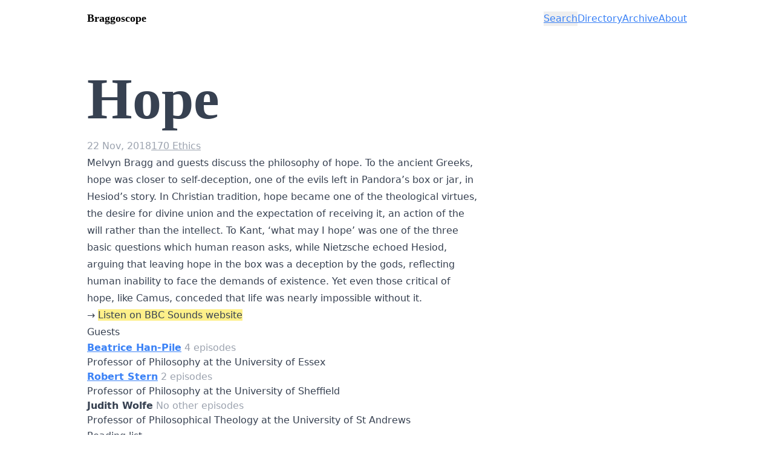

--- FILE ---
content_type: text/html; charset=utf-8
request_url: https://www.braggoscope.com/2018/11/22/hope.html
body_size: 6469
content:
<!DOCTYPE html>
<html lang="en"><head>
    <meta charset="utf-8">
    <meta http-equiv="X-UA-Compatible" content="IE=edge">
    <meta name="viewport" content="width=device-width, initial-scale=1"><!-- Begin Jekyll SEO tag v2.8.0 -->
<title>Hope | Braggoscope</title>
<meta name="generator" content="Jekyll v4.4.1" />
<meta property="og:title" content="Hope" />
<meta property="og:locale" content="en_US" />
<meta name="description" content="Melvyn Bragg and guests discuss the philosophy of hope." />
<meta property="og:description" content="Melvyn Bragg and guests discuss the philosophy of hope." />
<link rel="canonical" href="https://www.braggoscope.com/2018/11/22/hope.html" />
<meta property="og:url" content="https://www.braggoscope.com/2018/11/22/hope.html" />
<meta property="og:site_name" content="Braggoscope" />
<meta property="og:type" content="article" />
<meta property="article:published_time" content="2018-11-22T00:00:00+00:00" />
<meta name="twitter:card" content="summary" />
<meta property="twitter:title" content="Hope" />
<script type="application/ld+json">
{"@context":"https://schema.org","@type":"BlogPosting","dateModified":"2018-11-22T00:00:00+00:00","datePublished":"2018-11-22T00:00:00+00:00","description":"Melvyn Bragg and guests discuss the philosophy of hope.","headline":"Hope","mainEntityOfPage":{"@type":"WebPage","@id":"https://www.braggoscope.com/2018/11/22/hope.html"},"url":"https://www.braggoscope.com/2018/11/22/hope.html"}</script>
<!-- End Jekyll SEO tag -->
<link rel="stylesheet" href="/assets/style.css"><link type="application/atom+xml" rel="alternate" href="https://www.braggoscope.com/feed.xml" title="Braggoscope" /><!-- Fathom - beautiful, simple website analytics -->
<script src="https://cdn.usefathom.com/script.js" data-site="AEZCGJTW" defer></script>
<!-- / Fathom --></head><body class="bg-white dark:bg-gray-900 text-black dark:text-white flex flex-col min-h-dvh transition-colors"><header class="pt-4 pb-2">

    <div class="flex flex-wrap justify-between items-baseline px-4 mx-auto max-w-screen-lg"><a class="font-bold font-serif text-lg" rel="author" href="/">Braggoscope</a><nav class="site-nav flex justify-start gap-x-2">
            <button class="text-blue-500 underline" data-show-search style="display: none;">Search</button>

<div id="overlay" class="fixed top-0 left-0 right-0 bottom-0 z-10 overscroll-contain bg-black/50 flex flex-col items-center justify-center font-sans text-black" style="display: none; backdrop-filter: blur(3px); -webkit-backdrop-filter: blur(3px);">
  <div class="absolute top-0 bottom-0 left-0 right-0" data-dismiss-search></div>

  <!-- Search input: Form is displayed by default -->
  <div id="search-input" class="relative flex flex-col justify-start items-center gap-6 w-full max-w-md p-4" style="max-height: 100dvh;">
    <form class="w-full flex flex-wrap sm:flex-no-wrap justify-stretch items-center gap-1">
      <input
        class="w-full sm:w-auto sm:grow border border-gray-400 rounded-sm px-3 py-3 text-xl bg-white text-black disabled:text-gray-400"
        type="text"
        name="query"
        placeholder="e.g. greek myths"
      />
      <button class="relative w-full sm:grow-0 sm:w-fit bg-white border border-blue-500 hover:bg-blue-100 px-6 py-3 text-xl text-blue-500 rounded disabled:text-gray-400 disabled:border-gray-400 disabled:hover:bg-white disabled:cursor-wait" type="submit">
        Search
      </button>
    </form>
    <div class="w-full justify-center">
      <button class="mx-auto flex justify-center items-center text-white/90 gap-1">
        <span>&times;</span>
        <span class="underline" data-dismiss-search>Close</span>
      </button>
    </div>
  </div>

  <!-- Search results: Hidden by default -->
  <div id="search-results" class="relative flex flex-col justify-start items-center gap-6 w-full max-w-md p-4" style="max-height: 100dvh;">
    <div class="flex flex-col justify-start items-start gap-6 w-full rounded-sm bg-white dark:bg-gray-900 text-black dark:text-white p-4 overflow-y-scroll">
      <div class="w-full flex justify-between">
        <button
          class="underline"
          data-show-search
        >
          &larr; Search again
        </button>
        <button class="flex justify-center items-center gap-1 underline" data-dismiss-search>
          Close
        </button>
      </div>
      <div class="flex w-full justify-stretch items-center gap-2 text-2xl">
        <div class="grow-0 font-semibold">Episodes:</div>
        <div class="search-query grow-1 truncate"></div>
      </div>
      <ul id="search-results-list" class="flex flex-col justify-start items-start gap-2">
      </ul>
    </div>    
  </div>
</div>

<!-- Used to construct the list of results -->
<template id="search-results-item-template">
  <li class="leading-normal">
    <a class="episode-link text-blue-500 font-bold underline"></a>
    <span class="episode-score text-gray-400 text-xs"></span>
    <br />
    <span class="episode-published text-gray-400"></span>
  </li>
</template>
<a class="text-blue-500 underline" href="/directory">Directory</a><a class="text-blue-500 underline" href="/archive.html">Archive</a><a class="text-blue-500 underline" href="/about">About</a></nav></div>
  </header><main class="pt-8 pb-16 lg:pt-16 lg:pb-24">
      <div class="px-4 mx-auto max-w-screen-lg">
        <div class="prose dark:prose-invert">

<h1 class="text-3xl sm:text-5xl md:text-8xl font-bold mb-2 md:mb-4 font-serif">Hope</h1>

<p>
   <div class="flex flex-wrap gap-x-2">
    <span class="text-gray-400">22 Nov, 2018</span>
    



<a href="/directory#170" class="text-gray-400 font-normal underline">170 Ethics</a>

</div>
 
</p>

<p>Melvyn Bragg and guests discuss the philosophy of hope. To the ancient Greeks, hope was closer to self-deception, one of the evils left in Pandora’s box or jar, in Hesiod’s story. In Christian tradition, hope became one of the theological virtues, the desire for divine union and the expectation of receiving it, an action of the will rather than the intellect. To Kant, ‘what may I hope’ was one of the three basic questions which human reason asks, while Nietzsche echoed Hesiod, arguing that leaving hope in the box was a deception by the gods, reflecting human inability to face the demands of existence. Yet even those critical of hope, like Camus, conceded that life was nearly impossible without it.</p>


<p>
    &rarr; <a href="https://www.bbc.co.uk/sounds/play/m00017vl" class="bg-yellow-200 dark:bg-yellow-200/30">Listen on BBC Sounds website</a>
</p>


<h2>Guests</h2>

<ul>
<li class="leading-normal"><a href="/guests/beatrice-hanpile.html" class="text-blue-500 underline font-bold">Beatrice Han-Pile</a>
    <span class="text-gray-400">4 episodes</span>

    <br>
    Professor of Philosophy at the University of Essex
</li>
<li class="leading-normal"><a href="/guests/robert-stern.html" class="text-blue-500 underline font-bold">Robert Stern</a>
    <span class="text-gray-400">2 episodes</span>

    <br>
    Professor of Philosophy at the University of Sheffield
</li>
<li class="leading-normal">
    <span class="font-bold">Judith Wolfe</span> <span class="text-gray-400">No other episodes</span>

    <br>
    Professor of Philosophical Theology at the University of St Andrews
</li>
</ul>



<h2>Reading list</h2>

<ul>

<li class="leading-normal">
    <i>Thomas Aquinas</i>
    <br>
    Summa Theologia, Ave Maria Press, 2000
    
    (Ave Maria Press, 
    2000)
    
    
</li>
<li class="leading-normal">
    <i>Ernst Bloch</i>
    <br>
    The Principle of Hope, Blackwell, 1986
    
    (Blackwell, 
    1986)
    
    
</li>
<li class="leading-normal">
    <i>Terry Eagleton</i>
    <br>
    Hope Without Optimism, Yale University Press, 2015
    
    (Yale University Press, 
    2015)
    
    
</li>
<li class="leading-normal">
    <i>Immanuel Kant</i>
    <br>
    Critique of Pure Reason, Cambridge University Press, 1999
    
    (Cambridge University Press, 
    1999)
    
    
</li>
<li class="leading-normal">
    <i>Immanuel Kant</i>
    <br>
    Kant: Religion within the Boundaries of Mere Reason: And Other Writings, Cambridge University Press, 2018
    
    (Cambridge University Press, 
    2018)
    
    
</li>
<li class="leading-normal">
    <i>Soren Kierkegaard</i>
    <br>
    Works of Love, Harper Perennial Modern Classics, 2009
    
    (Harper Perennial Modern Classics, 
    2009)
    
    
</li>
<li class="leading-normal">
    <i>Gabriel Marcel</i>
    <br>
    Homo Viator: Introduction to the Metaphysic of Hope, St Augustine's Press, 2010
    
    (St Augustine's Press, 
    2010)
    
    
</li>
<li class="leading-normal">
    <i>Alan Mittleman</i>
    <br>
    Hope in a Democratic Age, Oxford University Press, 2009
    
    (Oxford University Press, 
    2009)
    
    
</li>
<li class="leading-normal">
    <i>Jurgen Moltmann</i>
    <br>
    Theology of Hope, SCM Press, 2010
    
    (SCM Press, 
    2010)
    
    
</li>
<li class="leading-normal">
    <i>Erwin Panofsky</i>
    <br>
    Pandora's Box: The Changing Aspects of a Mythical Symbol, Princeton University Press, 1956
    
    (Princeton University Press, 
    1956)
    
    
</li>
<li class="leading-normal">
    <i>Richard Rorty</i>
    <br>
    Philosophy and Social Hope, Penguin, 1999
    
    (Penguin, 
    1999)
    
    
</li>
<li class="leading-normal">
    <i>Saint Augustine</i>
    <br>
    Confessions, Penguin, 2002
    
    (Penguin, 
    2002)
    
    
</li>
</ul>



<h2>Related episodes</h2>

<ul class="leading-normal">

<li>
    <a href="/2002/01/24/happiness.html" class="text-blue-500 underline font-bold">Happiness</a>
    <br>
    <div class="flex flex-wrap gap-x-2">
    <span class="text-gray-400">24 Jan, 2002</span>
    



<a href="/directory#100" class="text-gray-400 font-normal underline">100 Philosophy</a>

</div>

</li>
<li>
    <a href="/2002/02/28/virtue.html" class="text-blue-500 underline font-bold">Virtue</a>
    <br>
    <div class="flex flex-wrap gap-x-2">
    <span class="text-gray-400">28 Feb, 2002</span>
    



<a href="/directory#170" class="text-gray-400 font-normal underline">170 Ethics</a>

</div>

</li>
<li>
    <a href="/1999/10/07/utopia.html" class="text-blue-500 underline font-bold">Utopia</a>
    <br>
    <div class="flex flex-wrap gap-x-2">
    <span class="text-gray-400"> 7 Oct, 1999</span>
    



<a href="/directory#320" class="text-gray-400 font-normal underline">320 Political science</a>

</div>

</li>
<li>
    <a href="/2009/10/29/schopenhauer.html" class="text-blue-500 underline font-bold">Schopenhauer</a>
    <br>
    <div class="flex flex-wrap gap-x-2">
    <span class="text-gray-400">29 Oct, 2009</span>
    



<a href="/directory#190" class="text-gray-400 font-normal underline">190 Modern Western Philosophy</a>

</div>

</li>
<li>
    <a href="/1999/11/18/progress.html" class="text-blue-500 underline font-bold">Progress</a>
    <br>
    <div class="flex flex-wrap gap-x-2">
    <span class="text-gray-400">18 Nov, 1999</span>
    



<a href="/directory#100" class="text-gray-400 font-normal underline">100 Philosophy</a>

</div>

</li>
<li>
    <a href="/2009/01/01/the-consolations-of-philosophy.html" class="text-blue-500 underline font-bold">The Consolations of Philosophy</a>
    <br>
    <div class="flex flex-wrap gap-x-2">
    <span class="text-gray-400"> 1 Jan, 2009</span>
    



<a href="/directory#100" class="text-gray-400 font-normal underline">100 Philosophy</a>

</div>

</li>
<li>
    <a href="/2006/03/02/friendship.html" class="text-blue-500 underline font-bold">Friendship</a>
    <br>
    <div class="flex flex-wrap gap-x-2">
    <span class="text-gray-400"> 2 Mar, 2006</span>
    



<a href="/directory#170" class="text-gray-400 font-normal underline">170 Ethics</a>

</div>

</li>
<li>
    <a href="/2011/12/08/heraclitus.html" class="text-blue-500 underline font-bold">Heraclitus</a>
    <br>
    <div class="flex flex-wrap gap-x-2">
    <span class="text-gray-400"> 8 Dec, 2011</span>
    



<a href="/directory#180" class="text-gray-400 font-normal underline">180 Ancient, medieval, and Eastern philosophy</a>

</div>

</li>
<li>
    <a href="/2023/11/02/aristotles-nicomachean-ethics.html" class="text-blue-500 underline font-bold">Aristotle’s Nicomachean Ethics</a>
    <br>
    <div class="flex flex-wrap gap-x-2">
    <span class="text-gray-400"> 2 Nov, 2023</span>
    



<a href="/directory#170" class="text-gray-400 font-normal underline">170 Ethics</a>

</div>

</li>
<li>
    <a href="/2022/05/26/hegels-philosophy-of-history.html" class="text-blue-500 underline font-bold">Hegel’s Philosophy of History</a>
    <br>
    <div class="flex flex-wrap gap-x-2">
    <span class="text-gray-400">26 May, 2022</span>
    



<a href="/directory#900" class="text-gray-400 font-normal underline">900 History</a>

</div>

</li>
</ul>

<span class="italic">Experimental.</span> For more related episodes, visit the <a href="/explore#m00017vl" class="text-blue-500">visual explorer</a>.

<hr class="section-break">


<p>Programme ID: <code class="language-plaintext highlighter-rouge">m00017vl</code></p>

<p>Episode page: <a href="https://www.bbc.co.uk/programmes/m00017vl">bbc.co.uk/programmes/m00017vl</a></p>

<p>Auto-category: 170 (Ethics)</p>

<details>
<summary>Hello<span class="show-when-open text-gray-400"> (First sentence from this episode)</span></summary>
<q>Hello, according to the poet Hesiod, hope was all that remained in Pandora's jar once all the evils inside it escaped and spread across the world.</q>
</details>


</div>
      </div>
    </main><footer class="mt-auto pt-6 pb-4 h-card">
    <data class="u-url" href="/"></data>
  
    <div class="flex flex-col gap-y-4 px-4 mx-auto max-w-screen-lg">
  
      <div class="w-full flex flex-row justify-between">
        <p>
          <a href="https://www.braggoscope.com/feed.xml" class="underline">
            RSS feed
          </a>
        </p>
        <p>
          Dark mode? <span class="font-semibold" data-dark-mode-current>Loading...</span> <a href="#" class="underline" data-dark-mode-cycle>Change</a>
        </p>
      </div>

      <div>
        <p class="italic">
          Explore the In Our Time Archive. Not affiliated with the BBC. By Matt Webb.
          <br class="hidden sm:block" />
          <span class="text-gray-400">Want to chat about using AI and data in your product? <a href="https://interconnected.org/" class="text-gray-400 underline">Get in touch.</a></span>
        </p>
      </div>
  
    </div>
  
  </footer>
<script>
  document.addEventListener("DOMContentLoaded", () => {
    const showSearchElements = document.querySelectorAll("[data-show-search]");
    const dismissSearchElements = document.querySelectorAll(
      "[data-dismiss-search]"
    );
    const overlay = document.getElementById("overlay");
    const searchInput = document.getElementById("search-input");

    if (!searchInput) { return; }

    const searchResults = document.getElementById("search-results");
    const searchResultsList = document.getElementById("search-results-list");
    const searchForm = searchInput.getElementsByTagName("form")[0];

    // Show the overlay, and reset search
    const showOverlay = () => {
      // Ensure any search results are removed, and the search form is visible
      searchResults.style.display = "none";
      searchResultsList.innerHTML = "";
      searchInput.style.display = "flex";
      searchInput.querySelector("input").value = "";
      setFormAppearance(false);

      // Show the overlay itself
      overlay.style.display = "flex";
      document.body.style.overflow = "hidden"; // Disable scroll
    };

    const dismissOverlay = () => {
      overlay.style.display = "none";
      document.body.style.overflow = "auto"; // Enable scroll
    };

    // Attach click event to all elements with data-show-search attribute
    showSearchElements.forEach((element) => {
      element.addEventListener("click", showOverlay);
      // Search button is hidden by default. This is so that it is
      // hidden unless this script loads
      element.style.display = "inline";
    });

    // Attach click event to all elements with data-dismiss-search attribute
    dismissSearchElements.forEach((element) => {
      element.addEventListener("click", dismissOverlay);
    });

    // Change the appearance of the form when it is searching
    const setFormAppearance = (isSearching) => {
      const input = searchForm.querySelector("input");
      const button = searchForm.querySelector("button");

      if (isSearching) {
        input.disabled = true;
        button.disabled = true;
      } else {
        input.disabled = false;
        button.disabled = false;
      }
    };

    const formatScore = (score) => {
      // score is like 0.0123, 0.79243, 0.12134, up to 1.0
      // it should look like 1.2%, 79.2%, 12.1%
      return Math.round(score * 1000) / 10 + "%";
    };

    const formatDate = (dateString) => {
      // date is an iso string like "2023-06-29"
      // it should be like "29 Jun, 2023"
      const date = new Date(dateString);
      const options = { year: 'numeric', month: 'short', day: 'numeric' };
      const formatted = date.toLocaleDateString('en-GB', options);
      // replace the final space ONLY with a comma
      return formatted.replace(/ ([^ ]*)$/, ', $1');
    }

    searchForm.addEventListener("submit", async (event) => {
      event.preventDefault(); // Prevent default form submission

      const formData = new FormData(searchForm);
      const searchQuery = formData.get("query");

      setFormAppearance(true);

      try {
        const response = await fetch(
          "https://braggoscope-search-worker.genmon.workers.dev/search",
          {
            method: "POST",
            headers: {
              "Content-Type": "application/json",
            },
            body: JSON.stringify({ query: searchQuery }),
          }
        );

        if (!response.ok) {
          throw new Error(`HTTP error! status: ${response.status}`);
        }

        const data = await response.json();
        //console.log(data); // Handle the JSON response here

        // Show max 10 results
        data.episodes = data.episodes.slice(0, 10);

        // Construct the results set
        searchResults.querySelector(".search-query").textContent = searchQuery;
        data.episodes.forEach((result) => {
          const resultItem = document.getElementById("search-results-item-template").content.cloneNode(true);
          resultItem.querySelector(".episode-link").textContent = result.title;
          resultItem.querySelector(".episode-link").href = result.permalink;
          resultItem.querySelector(".episode-score").textContent = "(score: " + formatScore(result.score) + ")";
          resultItem.querySelector(".episode-published").textContent = formatDate(result.published);
          searchResultsList.appendChild(resultItem);
        });

        // Add the results to the overlay, and hide the form
        searchResults.style.display = "flex";
        searchInput.style.display = "none";
      } catch (error) {
        console.error("Error:", error);
      }
    });
  });
</script>

<script>
// Implementing the dark mode toggle
// The toggle has three states: "always light", "always dark", and "auto"
// This should be stored in localStorage so that it persists across page loads
// If the user has no preference set, the default is "auto"
// There are several functions:
// - setDarkModePreference: sets the preference in localStorage
// - getDarkModePreference: gets the preference from localStorage
// - applyDarkModePreference: applies the preference to the page
// - cycleDarkModePreference: changes the preference when the user clicks the cycle link, cycling from "always light" to "always dark" to "auto" and round again
// The preference is stored in localStorage as "darkModePreference"
// On the page, the element that cycles the preference should have the attribute data-dark-mode-cycle
// The element that displays the current preference should have the attribute data-dark-mode-current

const DEFAULT_DARK_MODE_PREFERENCE = "auto";

// Function to set the dark mode preference in localStorage
const setDarkModePreference = (preference) => {
  if (preference === DEFAULT_DARK_MODE_PREFERENCE) {
    localStorage.removeItem("darkModePreference");
  } else {
    localStorage.setItem("darkModePreference", preference);
  }
};

// Function to get the dark mode preference from localStorage
const getDarkModePreference = () => {
  return localStorage.getItem("darkModePreference") || DEFAULT_DARK_MODE_PREFERENCE;
};

// Function to apply the dark mode preference to the page
const applyDarkModePreference = () => {
  const preference = getDarkModePreference();
  if (preference === "light") {
    // Apply light mode styles
    document.documentElement.classList.remove("dark");
  } else if (preference === "dark") {
    // Apply dark mode styles
    document.documentElement.classList.add("dark");
  } else if (preference === "auto") {
    // Apply dark mode styles based on user's system preference
    const prefersDarkMode = window.matchMedia("(prefers-color-scheme: dark)").matches;
    if (prefersDarkMode) {
      document.documentElement.classList.add("dark");
    } else {
      document.documentElement.classList.remove("dark");
    }
  }
};

// Function to cycle the dark mode preference
const cycleDarkModePreference = () => {
  const preference = getDarkModePreference();
  let newPreference;
  if (preference === "light") {
    newPreference = "dark";
  } else if (preference === "dark") {
    newPreference = "auto";
  } else if (preference === "auto") {
    newPreference = "light";
  }
  setDarkModePreference(newPreference);
  applyDarkModePreference();
  displayDarkModePreference();
};

// Event listener for cycling the dark mode preference
const darkModeCycleElement = document.querySelector("[data-dark-mode-cycle]");
darkModeCycleElement.addEventListener("click", (event) => {
  event.preventDefault(); // Prevent default link behavior
  cycleDarkModePreference();
});

// Function to display the current dark mode preference
const displayDarkModePreference = () => {
  const currentPreferenceElement = document.querySelector("[data-dark-mode-current]");
  const preference = getDarkModePreference();
  // Display the preference as "Always light", "Always dark", or "Auto"
  if (preference === "light") {
    currentPreferenceElement.textContent = "Always light";
  } else if (preference === "dark") {
    currentPreferenceElement.textContent = "Always dark";
  } else if (preference === "auto") {
    currentPreferenceElement.textContent = "Auto (default)";
  } else {
    // If the preference is not recognized, display "Always light"
    currentPreferenceElement.textContent = "Always light";
  }
};

// Apply the dark mode preference on page load
applyDarkModePreference();

// Display the current dark mode preference on page load
displayDarkModePreference();

// Listen to changes in the user's system preference for dark mode
window.matchMedia("(prefers-color-scheme: dark)").addEventListener("change", (event) => {
  applyDarkModePreference();
});
</script></body>

</html>